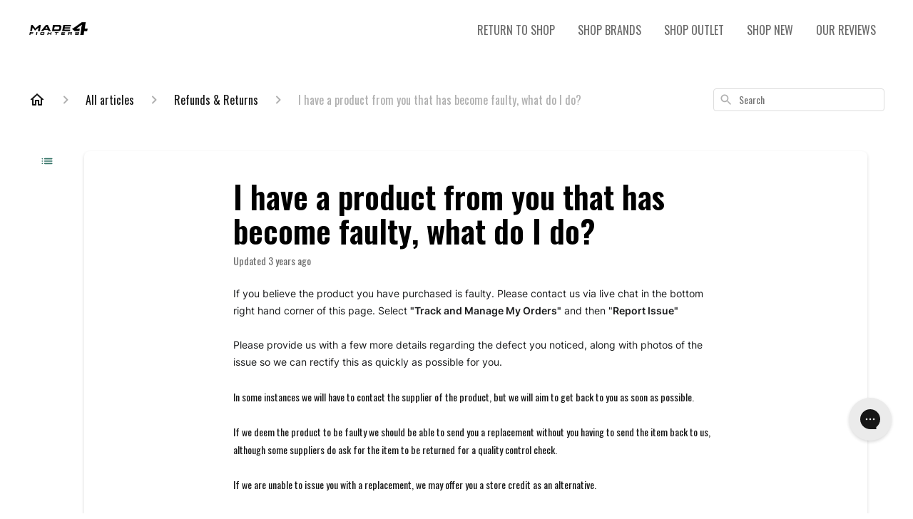

--- FILE ---
content_type: text/javascript
request_url: https://assets.gorgias.help/95fbf9cf7dd559152deb9f735272de6fff0336e2/_next/static/z-upMG2n6dRTrMMWS4fMw/_buildManifest.js
body_size: 811
content:
self.__BUILD_MANIFEST=function(s,c,e,t,a,d,r,o,f,n,i,u,l,h,m,p,b,k,j,g,I,U,F,w,_,A,N,C,x,q,y){return{__rewrites:{afterFiles:[],beforeFiles:[],fallback:[]},"/":[s,e,t,"static/chunks/7750-66610356cb5e5268.js",c,a,d,o,h,m,"static/chunks/pages/index-50a247f9a01a9d27.js"],"/_error":["static/chunks/pages/_error-88a7d1d2b645228b.js"],"/articles":[s,t,c,d,o,p,m,"static/chunks/pages/articles-d18fb030259b4aa0.js"],"/articles/[slugCategoryId]":[s,t,c,d,o,p,m,"static/chunks/pages/articles/[slugCategoryId]-4ba6bc667ccb253b.js"],"/contact":[s,e,t,f,c,a,d,r,o,i,h,b,"static/chunks/pages/contact-0992585527c69bea.js"],"/conversational/chat":[s,e,c,a,"static/chunks/pages/conversational/chat-703a521d35859b89.js"],"/embed/contact":[s,e,f,c,a,r,o,i,h,b,_,"static/chunks/pages/embed/contact-100fe088bb2724b4.js"],"/embed/forms/[contactFormUid]":[s,e,f,c,a,r,o,i,h,b,_,"static/chunks/pages/embed/forms/[contactFormUid]-61e04ed9842b357a.js"],"/embed/help-centers/[helpCenterUid]":["static/chunks/pages/embed/help-centers/[helpCenterUid]-f16da499b93a7198.js"],"/embed/[slugArticleId]":[s,c,"static/chunks/pages/embed/[slugArticleId]-2a1fbb41754be87f.js"],"/feedback/autoresponder-question-answered":[s,t,c,d,A,"static/chunks/pages/feedback/autoresponder-question-answered-54fa30809b10f1a3.js"],"/feedback/autoresponder-question-not-answered":[s,t,c,d,A,"static/chunks/pages/feedback/autoresponder-question-not-answered-66f36789bafa1ade.js"],"/flows":["static/chunks/pages/flows-a64a2a3cef6bdb91.js"],"/flows/[flowId]":[s,e,f,k,N,c,a,r,n,i,u,j,g,C,I,"static/chunks/pages/flows/[flowId]-3e61972eeaeb4971.js"],"/forms/[contactFormUid]":[s,e,f,c,a,r,o,i,h,b,_,"static/chunks/pages/forms/[contactFormUid]-358a51a728066806.js"],"/forms/[contactFormUid]/flows/[flowId]":[s,e,f,k,N,c,a,r,n,i,u,j,g,C,I,"static/chunks/pages/forms/[contactFormUid]/flows/[flowId]-1006805a92666728.js"],"/forms/[contactFormUid]/ssp":["static/chunks/pages/forms/[contactFormUid]/ssp-9e5ebb3e1fe4645e.js"],"/forms/[contactFormUid]/ssp/login":[s,e,t,k,c,a,d,r,u,g,x,I,"static/chunks/pages/forms/[contactFormUid]/ssp/login-965e6a352421d307.js"],"/forms/[contactFormUid]/ssp/order/[flowName]/[orderId]/[fulfillmentId]":[s,e,t,f,c,a,d,r,n,l,u,j,U,q,"static/chunks/pages/forms/[contactFormUid]/ssp/order/[flowName]/[orderId]/[fulfillmentId]-7004e71bed32adbd.js"],"/forms/[contactFormUid]/ssp/orders":[s,e,t,F,c,a,d,n,l,w,U,y,"static/chunks/pages/forms/[contactFormUid]/ssp/orders-902719d4cb7f53ef.js"],"/forms/[contactFormUid]/ssp/orders/[orderId]":[s,e,t,F,c,a,d,n,l,w,"static/chunks/pages/forms/[contactFormUid]/ssp/orders/[orderId]-4c2d9367af0bd222.js"],"/robots.txt":["static/chunks/pages/robots.txt-8be21dbc8de8967e.js"],"/search/[searchQuery]":[s,t,c,d,o,p,m,"static/chunks/pages/search/[searchQuery]-e9618bb53df30ba5.js"],"/sitemap.xml":["static/chunks/pages/sitemap.xml-f5c15e92684ddcc9.js"],"/ssp":["static/chunks/pages/ssp-3507c93e790e3f9a.js"],"/ssp/login":[s,e,t,k,c,a,d,r,u,g,x,I,"static/chunks/pages/ssp/login-e639d9e1680f188f.js"],"/ssp/order/[flowName]/[orderId]/[fulfillmentId]":[s,e,t,f,c,a,d,r,n,l,u,j,U,q,"static/chunks/pages/ssp/order/[flowName]/[orderId]/[fulfillmentId]-d4cd4a475316b62f.js"],"/ssp/orders":[s,e,t,F,c,a,d,n,l,w,U,y,"static/chunks/pages/ssp/orders-1519c218f12901c3.js"],"/ssp/orders/[orderId]":[s,e,t,F,c,a,d,n,l,w,"static/chunks/pages/ssp/orders/[orderId]-892d10a5345a6efd.js"],"/[slugArticleId]":[s,t,c,d,p,"static/chunks/pages/[slugArticleId]-4e795cbb8bb6715b.js"],"/[...catchAll]":[s,c,"static/chunks/pages/[...catchAll]-3b017c5d6e206384.js"],sortedPages:["/","/_app","/_error","/articles","/articles/[slugCategoryId]","/contact","/conversational/chat","/embed/contact","/embed/forms/[contactFormUid]","/embed/help-centers/[helpCenterUid]","/embed/[slugArticleId]","/feedback/autoresponder-question-answered","/feedback/autoresponder-question-not-answered","/flows","/flows/[flowId]","/forms/[contactFormUid]","/forms/[contactFormUid]/flows/[flowId]","/forms/[contactFormUid]/ssp","/forms/[contactFormUid]/ssp/login","/forms/[contactFormUid]/ssp/order/[flowName]/[orderId]/[fulfillmentId]","/forms/[contactFormUid]/ssp/orders","/forms/[contactFormUid]/ssp/orders/[orderId]","/robots.txt","/search/[searchQuery]","/sitemap.xml","/ssp","/ssp/login","/ssp/order/[flowName]/[orderId]/[fulfillmentId]","/ssp/orders","/ssp/orders/[orderId]","/[slugArticleId]","/[...catchAll]"]}}("static/chunks/1903-23ff1ec26f31d34a.js","static/chunks/2275-221429e919b006ed.js","static/chunks/7317-46a0d5e27a4232ba.js","static/chunks/4096-6c8362c45ca7b523.js","static/chunks/8897-d64c1441b05a7aec.js","static/chunks/8303-74dceabc329893cc.js","static/chunks/6946-7652dcd1c2caeca8.js","static/chunks/6437-e4661c4130695ecc.js","static/chunks/9118-71d8e09b29e0dc12.js","static/chunks/3160-adba8e41849ed8c1.js","static/chunks/9148-a12d651db0910a98.js","static/chunks/2551-8f8b89868230d1e4.js","static/chunks/2670-ff28882325e3bebe.js","static/chunks/7002-443823b099bf1ff1.js","static/chunks/7435-59ca7ec0dd6f6b2e.js","static/chunks/7799-e343243b1dfaa0b5.js","static/chunks/1086-9ff729d34647af1b.js","static/chunks/5024-3c209b49efaf51f9.js","static/chunks/7541-b9c4f5998cc73b2d.js","static/chunks/8554-e62e0c1e04683a87.js","static/css/7aa09fbd7d919bfb.css","static/chunks/7903-02075ee0e70325da.js","static/chunks/8884-35138d254d84b1f1.js","static/chunks/4333-2dfbfcfe3dd6c6bc.js","static/chunks/3428-885c622603534dbc.js","static/chunks/802-4aa32f8f566f1e2b.js","static/chunks/2422-30614eaef11014af.js","static/chunks/9592-9593eb447ffccbfa.js","static/chunks/545-b05ad81bb35ea7a3.js","static/chunks/8907-8ff9b12014cf70f8.js","static/chunks/1875-711ac90d91d4815a.js"),self.__BUILD_MANIFEST_CB&&self.__BUILD_MANIFEST_CB();